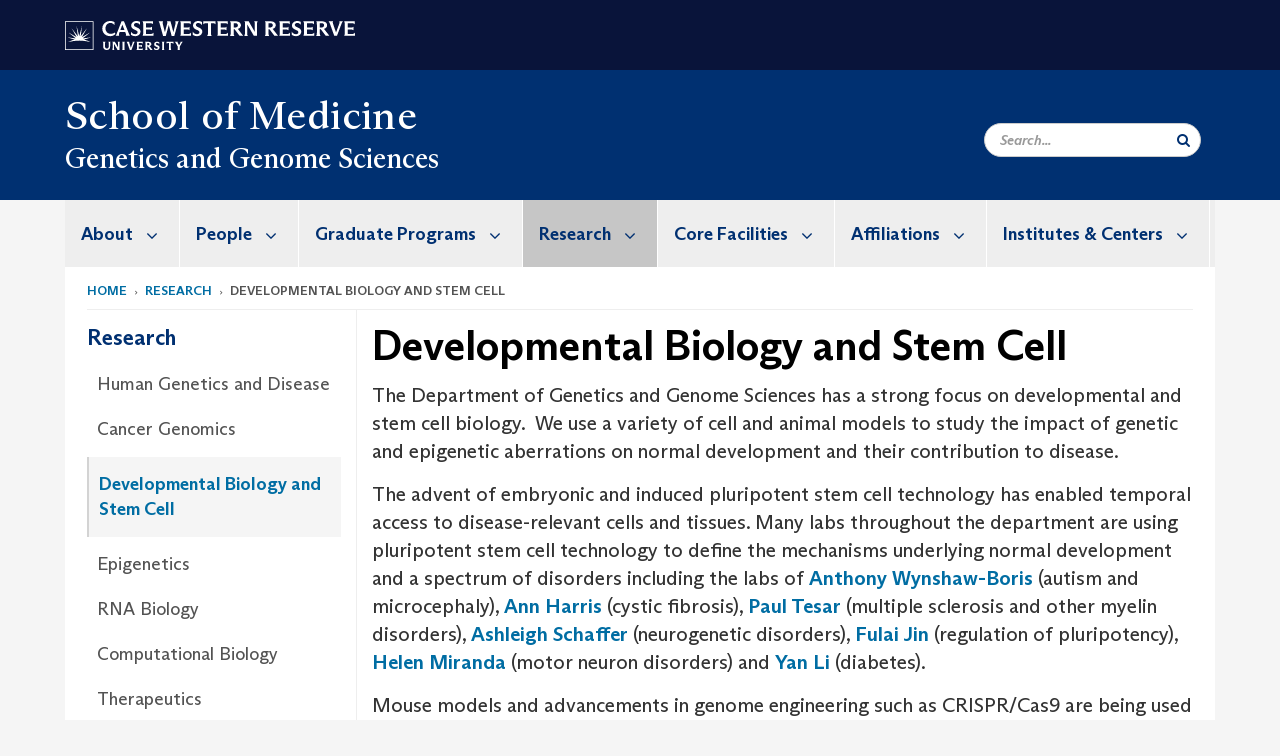

--- FILE ---
content_type: text/html; charset=UTF-8
request_url: https://case.edu/medicine/genetics/research/developmental-biology-and-stem-cell
body_size: 12245
content:
<!DOCTYPE html>
<html lang="en" dir="ltr" prefix="og: https://ogp.me/ns#">
  <head>
    <!-- datalayer begin -->
    
    <!-- datalayer end -->
    <!-- Google Tag Manager -->
    <script>(function(w,d,s,l,i){w[l]=w[l]||[];w[l].push({'gtm.start':
    new Date().getTime(),event:'gtm.js'});var f=d.getElementsByTagName(s)[0],
    j=d.createElement(s),dl=l!='dataLayer'?'&l='+l:'';j.async=true;j.src=
    'https://www.googletagmanager.com/gtm.js?id='+i+dl;f.parentNode.insertBefore(j,f);
    })(window,document,'script','dataLayer','GTM-M6NQD8');</script>
    <!-- End Google Tag Manager -->
    <meta charset="utf-8" />
<meta name="description" content="The Department of Genetics and Genome Sciences has a strong focus on developmental and stem cell biology.  We use a variety of cell and animal models to study the impact of genetic and epigenetic aberrations on normal development and their contribution to disease. " />
<meta name="abstract" content="The Department of Genetics and Genome Sciences has a strong focus on developmental and stem cell biology.  We use a variety of cell and animal models to study the impact of genetic and epigenetic aberrations on normal development and their contribution to disease. " />
<link rel="canonical" href="https://case.edu/medicine/genetics/research/developmental-biology-and-stem-cell" />
<link rel="shortlink" href="https://case.edu/medicine/genetics/node/796" />
<meta name="rights" content="Copyright © 2026 Case Western Reserve University. All rights reserved." />
<meta name="referrer" content="no-referrer-when-downgrade" />
<meta property="og:site_name" content="Genetics and Genome Sciences | School of Medicine | Case Western Reserve University" />
<meta property="og:type" content="website" />
<meta property="og:title" content="Genetics and Genome Sciences | School of Medicine | Case Western Reserve University" />
<meta property="og:description" content="The Department of Genetics and Genome Sciences has a strong focus on developmental and stem cell biology.  We use a variety of cell and animal models to study the impact of genetic and epigenetic aberrations on normal development and their contribution to disease. " />
<meta property="og:updated_time" content="2025-06-10T13:42:47-04:00" />
<meta property="place:location:latitude" content="41.504917" />
<meta property="place:location:longitude" content="-81.6041577" />
<meta property="og:street_address" content="10900 Euclid Avenue" />
<meta property="og:locality" content="Cleveland" />
<meta property="og:region" content="Ohio" />
<meta property="og:postal_code" content="44106" />
<meta property="og:country_name" content="United States" />
<meta property="og:email" content="genetics@case.edu" />
<meta property="og:phone_number" content="216.368.3431" />
<meta property="og:fax_number" content="216.368.3436" />
<meta property="og:locale" content="en_US" />
<meta property="article:published_time" content="2025-06-10T13:42:47-04:00" />
<meta name="twitter:card" content="summary" />
<meta name="twitter:site" content="@cwrusom" />
<meta name="twitter:title" content="Developmental Biology and Stem Cell | Genetics and Genome Sciences |School of Medicine | Case Western Reserve University" />
<meta name="twitter:site:id" content="97538560" />
<meta name="Generator" content="Drupal 10 (https://www.drupal.org)" />
<meta name="MobileOptimized" content="width" />
<meta name="HandheldFriendly" content="true" />
<meta name="viewport" content="width=device-width, initial-scale=1.0" />

    <title>Developmental Biology and Stem Cell | Genetics and Genome Sciences | School of Medicine | Case Western Reserve University</title>
    <link rel="stylesheet" media="all" href="/medicine/genetics/modules/contrib/cms_content_sync/css/entity-form.css?subzhb" />
<link rel="stylesheet" media="all" href="/medicine/genetics/core/modules/node/css/node.module.css?subzhb" />
<link rel="stylesheet" media="all" href="/medicine/genetics/core/assets/vendor/jquery.ui/themes/base/core.css?subzhb" />
<link rel="stylesheet" media="all" href="/medicine/genetics/core/assets/vendor/jquery.ui/themes/base/controlgroup.css?subzhb" />
<link rel="stylesheet" media="all" href="/medicine/genetics/core/assets/vendor/jquery.ui/themes/base/checkboxradio.css?subzhb" />
<link rel="stylesheet" media="all" href="/medicine/genetics/core/assets/vendor/jquery.ui/themes/base/resizable.css?subzhb" />
<link rel="stylesheet" media="all" href="/medicine/genetics/core/assets/vendor/jquery.ui/themes/base/button.css?subzhb" />
<link rel="stylesheet" media="all" href="/medicine/genetics/core/assets/vendor/jquery.ui/themes/base/dialog.css?subzhb" />
<link rel="stylesheet" media="all" href="/medicine/genetics/core/misc/components/progress.module.css?subzhb" />
<link rel="stylesheet" media="all" href="/medicine/genetics/core/misc/components/ajax-progress.module.css?subzhb" />
<link rel="stylesheet" media="all" href="/medicine/genetics/core/modules/system/css/components/align.module.css?subzhb" />
<link rel="stylesheet" media="all" href="/medicine/genetics/core/modules/system/css/components/fieldgroup.module.css?subzhb" />
<link rel="stylesheet" media="all" href="/medicine/genetics/core/modules/system/css/components/container-inline.module.css?subzhb" />
<link rel="stylesheet" media="all" href="/medicine/genetics/core/modules/system/css/components/clearfix.module.css?subzhb" />
<link rel="stylesheet" media="all" href="/medicine/genetics/core/modules/system/css/components/details.module.css?subzhb" />
<link rel="stylesheet" media="all" href="/medicine/genetics/core/modules/system/css/components/hidden.module.css?subzhb" />
<link rel="stylesheet" media="all" href="/medicine/genetics/core/modules/system/css/components/item-list.module.css?subzhb" />
<link rel="stylesheet" media="all" href="/medicine/genetics/core/modules/system/css/components/js.module.css?subzhb" />
<link rel="stylesheet" media="all" href="/medicine/genetics/core/modules/system/css/components/nowrap.module.css?subzhb" />
<link rel="stylesheet" media="all" href="/medicine/genetics/core/modules/system/css/components/position-container.module.css?subzhb" />
<link rel="stylesheet" media="all" href="/medicine/genetics/core/modules/system/css/components/reset-appearance.module.css?subzhb" />
<link rel="stylesheet" media="all" href="/medicine/genetics/core/modules/system/css/components/resize.module.css?subzhb" />
<link rel="stylesheet" media="all" href="/medicine/genetics/core/modules/system/css/components/system-status-counter.css?subzhb" />
<link rel="stylesheet" media="all" href="/medicine/genetics/core/modules/system/css/components/system-status-report-counters.css?subzhb" />
<link rel="stylesheet" media="all" href="/medicine/genetics/core/modules/system/css/components/system-status-report-general-info.css?subzhb" />
<link rel="stylesheet" media="all" href="/medicine/genetics/core/modules/system/css/components/tablesort.module.css?subzhb" />
<link rel="stylesheet" media="all" href="/medicine/genetics/modules/contrib/jquery_ui/assets/vendor/jquery.ui/themes/base/core.css?subzhb" />
<link rel="stylesheet" media="all" href="/medicine/genetics/core/modules/views/css/views.module.css?subzhb" />
<link rel="stylesheet" media="all" href="/medicine/genetics/core/assets/vendor/jquery.ui/themes/base/theme.css?subzhb" />
<link rel="stylesheet" media="all" href="/medicine/genetics/modules/contrib/jquery_ui/assets/vendor/jquery.ui/themes/base/theme.css?subzhb" />
<link rel="stylesheet" media="all" href="/medicine/genetics/modules/custom/custom_gin_override/css/gin-custom.css?subzhb" />
<link rel="stylesheet" media="all" href="/medicine/genetics/modules/contrib/jquery_ui/assets/vendor/jquery.ui/themes/base/draggable.css?subzhb" />
<link rel="stylesheet" media="all" href="/medicine/genetics/modules/contrib/jquery_ui/assets/vendor/jquery.ui/themes/base/resizable.css?subzhb" />
<link rel="stylesheet" media="all" href="/medicine/genetics/themes/custom/crew/css/style.css?subzhb" />

    
    <script type="text/javascript">
      if (/MSIE \d|Trident.*rv:/.test(navigator.userAgent)) {document.write('<script src="https://dudbm6bcnmy8e.cloudfront.net/cwru-drupal-assets/scripts/ieshim.js"><\/script>')};
    </script>
  </head>
  <body>
    <!-- Google Tag Manager (noscript) -->
    <noscript aria-hidden="true"><iframe src="https://www.googletagmanager.com/ns.html?id=GTM-M6NQD8"
    height="0" width="0" style="display:none;visibility:hidden"></iframe></noscript>
    <!-- End Google Tag Manager (noscript) -->
        <a href="#main-content" class="visually-hidden focusable" role="navigation" aria-label="Jump to content">
      Skip to main content
    </a>
    
      <div class="dialog-off-canvas-main-canvas" data-off-canvas-main-canvas>
    
  
    <!-- hard code RAVE alert -->
    <div id="cwruravealert"></div>
    <script type="text/javascript">
      function raveCallback(data) {
        if (data !== undefined) {
          if (window['console']) { console.log(data); }
          var div = document.getElementById('cwruravealert');
          div.style.backgroundColor = data.bgcolor;
          div.style.color = data.fgcolor;
          div.style.width = '100%';
          div.style.fontWeight = '500';
          div.style.fontFamily = 'Arizona';
          div.style.padding = '5px 1% 5px 1%';
          var alert_div = document.createElement('div');
          alert_div.style.margin = 'auto';
          alert_div.style.maxWidth = '1000px';
          alert_div.style.width = '100%';
          alert_div.style.fontWeight = '500';
          alert_div.style.fontFamily = 'Arizona';
          alert_div.style.textAlign = 'center';
          var field;
          for (field of ['header', 'status', 'event', 'headline', 'description', 'instruction', 'note', 'web', 'contact']) {
            if (data[field]) {
              var field_div = document.createElement('div');
              field_div.innerHTML = data[field];
              alert_div.appendChild(field_div);
            }
          }
          div.appendChild(alert_div);
        }
      }
    </script>
    <script type="text/javascript" src="//webapps.case.edu/t4/rave/jsonp.pl?callback=raveCallback"></script>
    <!-- END RAVE ALERT -->

    
  
<!-- BEGIN PRINT HEADER -->
  <header class="visible-print-block" aria-hidden="true" aria-label="Print Header" role="presentation">
    <img src="https://dudbm6bcnmy8e.cloudfront.net/cwru/img/cwru_logo_primary_black_print.jpeg" alt="Case Western Reserve University" class="logo-default" aria-hidden="true">
  </header>
<!-- END PRINT HEADER -->

<!-- BEGIN SITE HEADER -->


<!-- BEGIN HEADER TOP -->
<div class="page-header-top" role="banner" aria-label="Case Western Reserve University Logo Banner">
  <div class="container">
    <!-- BEGIN LOGO -->
    <div class="page-logo">
      <a href="//case.edu/">
        <img src="https://dudbm6bcnmy8e.cloudfront.net/cwru/img/cwru_logo_primary_white.svg" onerror="javascript:this.src='https://dudbm6bcnmy8e.cloudfront.net/cwru/img/cwru_logo_primary_white.png';this.style.margin='-12px 0px';this.style.minHeight='55px'" alt="Case Western Reserve University" class="logo-default" title="Case Western Reserve University">
        <span class="sr-only">Go to case.edu</span>
      </a>
    </div>
    <!-- END LOGO -->
    <!-- BEGIN TOP NAVIGATION MENU -->
    <div class="top-menu hidden-sm hidden-xs">
          </div>
    <!-- END TOP NAVIGATION MENU -->
  </div>
</div>
<!-- END HEADER TOP -->


  <div class="page-head" role="banner" aria-label="School Name Banner">
              
<div class="container">
  <div class="col-md-9">
              <div class="page-title">
          <div>
            	      <a href="https://case.edu/medicine">
            	      School of Medicine
	    </a>
	  </div>
	        </div>
      <a href="https://case.edu/medicine/genetics/">
        <div class="department-header">
                <div aria-label="Site title">Genetics and Genome Sciences</div>
  
        </div>
      </a>
        </div>

  <div class="col-md-3">
        
    <div class="inputs pull-right hidden-xs hidden-sm ">
      <form action="//www.case.edu/search-results/" class="navbar__search-form desktop" name="searchForm" role="search" aria-label="desktop search">
        <div class="input-group">
          <span class="search-icon hidden-md hidden-lg"></span>
          <input placeholder="Search..." title="searchbox" type="search" class="navbar__search form-control form-search form-control" name="q" maxlength="128" size="15" onfocus="if(!this._haschanged){this.value=''};this._haschanged=true;">
          <span class="mobile-search-btn input-group-btn">
            <button type="submit" class="button js-form-submit form-submit btn icon-only" aria-label="Submit Search">
              <span class="sr-only">Search</span>
              <span class="fa fa-search" aria-hidden="true"></span>
            </button>
          </span>
          <input type="hidden" name="cx" value="004305171799132815236:ciq4c8b3yv4">
          <input type="hidden" name="ie" value="UTF-8">
          <input class="hidden" role="button" name="sa" type="submit" title="search" alt="search" value="search">
        </div>
      </form>
    </div>

  </div>
</div>

<div class="container">
  </div>

      </div>


                          

    <div >
      <header class="navbar navbar-default container" id="navbar" role="navigation" aria-labelledby="block-crew-main-menu">
                <div class="col-xs-12 no-padding">
        <div class="navbar-header">
            <div class="hidden-xs hidden-sm region region-navigation">
    <nav aria-label="mainmenumenu navigation menu"  id="block-crew-main-menu">
          
      

              <ul block="block-crew-main-menu" class="menu nav navbar-nav" role="menubar">
        <li class="hidden-md hidden-lg mobile-search-box" role="menuitem" tabindex="-1">
          <form action="//www.case.edu/search-results/" class="navbar__search-form" name="searchForm" role="search" aria-label="main search">
            <span class="search-icon hidden-md hidden-lg"></span>
            <input placeholder="Search CWRU" title="searchbox" type="search" class="navbar__search" name="q" onfocus="if(!this._haschanged){this.value=''};this._haschanged=true;">
            <span class="mobile-search-btn">
              <button type="submit" class="btn submit" aria-label="Submit Search">
                <i class="fa fa-search" aria-hidden="true"></i><span class="sr-only">Submit Search</span>
              </button>
            </span>
            <input type="hidden" name="cx" value="004305171799132815236:ciq4c8b3yv4">
            <input type="hidden" name="ie" value="UTF-8">
            <input class="hidden" role="button" name="sa" type="submit" title="search" alt="search">
          </form>
        </li>
                            <li class="expanded dropdown" role="menuitem" tabindex="-1">
        <a href="/medicine/genetics/about">About <span class="arrow" aria-haspopup="true"></span></a>
                                  <ul block="block-crew-main-menu" class="menu dropdown-menu" role="menu" aria-hidden="true" tabindex="-1">
                            <li role="menuitem">
        <a href="/medicine/genetics/about/welcome-department-chair" data-drupal-link-system-path="node/26">Welcome from the Department Chair</a>
                  </li>
                        <li role="menuitem">
        <a href="/medicine/genetics/about/history" data-drupal-link-system-path="node/31">History</a>
                  </li>
                        <li role="menuitem">
        <a href="/medicine/genetics/about/contact-us" data-drupal-link-system-path="node/76">Contact Us</a>
                  </li>
                        <li role="menuitem">
        <a href="/medicine/genetics/about/donate" data-drupal-link-system-path="node/71">Donate</a>
                  </li>
                        <li role="menuitem">
        <a href="/medicine/genetics/about/calendars" data-drupal-link-system-path="node/426">Calendars</a>
                  </li>
                        <li role="menuitem">
        <a href="/medicine/genetics/about/ggs-news" data-drupal-link-system-path="node/1132">GGS News</a>
                  </li>
        </ul>
  
            </li>
                        <li class="expanded dropdown" role="menuitem" tabindex="-1">
        <a href="/medicine/genetics/people">People <span class="arrow" aria-haspopup="true"></span></a>
                                  <ul block="block-crew-main-menu" class="menu dropdown-menu" role="menu" aria-hidden="true" tabindex="-1">
                            <li role="menuitem">
        <a href="/medicine/genetics/people/primary-faculty" data-drupal-link-system-path="node/126">Primary Faculty</a>
                  </li>
                        <li role="menuitem">
        <a href="/medicine/genetics/people/secondary-faculty" data-drupal-link-system-path="node/141">Secondary Faculty</a>
                  </li>
                        <li role="menuitem">
        <a href="/medicine/genetics/people/trainer-appointments" data-drupal-link-system-path="node/906">Trainer Appointments</a>
                  </li>
                        <li role="menuitem">
        <a href="/medicine/genetics/people/scientific-staff" data-drupal-link-system-path="node/411">Scientific Staff</a>
                  </li>
                        <li role="menuitem">
        <a href="/medicine/genetics/people/administrative-staff" data-drupal-link-system-path="node/456">Administrative Staff</a>
                  </li>
                        <li role="menuitem">
        <a href="/medicine/genetics/people/post-doctoral-scholars" data-drupal-link-system-path="node/416">Post-Doctoral Scholars</a>
                  </li>
                        <li role="menuitem">
        <a href="/medicine/genetics/people/research-associates" data-drupal-link-system-path="node/861">Research Associates</a>
                  </li>
                        <li role="menuitem">
        <a href="/medicine/genetics/people/research-scientists" data-drupal-link-system-path="node/866">Research Scientists</a>
                  </li>
                        <li role="menuitem">
        <a href="/medicine/genetics/people/graduate-students" data-drupal-link-system-path="node/421">Graduate Students</a>
                  </li>
                        <li role="menuitem">
        <a href="/medicine/genetics/people/complete-directory" data-drupal-link-system-path="node/931">Complete Directory</a>
                  </li>
        </ul>
  
            </li>
                        <li class="expanded dropdown" role="menuitem" tabindex="-1">
        <a href="/medicine/genetics/graduate-programs">Graduate Programs <span class="arrow" aria-haspopup="true"></span></a>
                                  <ul block="block-crew-main-menu" class="menu dropdown-menu" role="menu" aria-hidden="true" tabindex="-1">
                            <li role="menuitem">
        <a href="/medicine/genetics/graduate-programs/phd-program" data-drupal-link-system-path="node/36">PhD Program</a>
                  </li>
                        <li role="menuitem">
        <a href="/medicine/genetics/graduate-programs/mdphd-program" data-drupal-link-system-path="node/56">MD/PhD Program</a>
                  </li>
                        <li role="menuitem">
        <a href="/medicine/genetics/graduate-programs/genetic-counseling-training-program" data-drupal-link-system-path="node/461">Genetic Counseling Training Program</a>
                  </li>
                        <li role="menuitem">
        <a href="/medicine/genetics/graduate-programs/ms-computational-genomic-medicine" data-drupal-link-system-path="node/1150">MS Computational Genomic Medicine</a>
                  </li>
                        <li role="menuitem">
        <a href="/medicine/genetics/graduate-programs/functional-genomics-training-program" data-drupal-link-system-path="node/986">Functional Genomics Training Program</a>
                  </li>
        </ul>
  
            </li>
                        <li class="expanded dropdown active" role="menuitem" tabindex="-1">
        <a href="/medicine/genetics/research">Research <span class="arrow" aria-haspopup="true"></span></a>
                                  <ul block="block-crew-main-menu" class="menu dropdown-menu" role="menu" aria-hidden="true" tabindex="-1">
                            <li role="menuitem">
        <a href="/medicine/genetics/research/human-genetics-and-disease" data-drupal-link-system-path="node/471">Human Genetics and Disease</a>
                  </li>
                        <li role="menuitem">
        <a href="/medicine/genetics/research/cancer-genomics" data-drupal-link-system-path="node/406">Cancer Genomics</a>
                  </li>
                        <li class="active" role="menuitem">
        <a href="/medicine/genetics/research/developmental-biology-and-stem-cell" data-drupal-link-system-path="node/796" class="is-active" aria-current="page">Developmental Biology and Stem Cell</a>
                  </li>
                        <li role="menuitem">
        <a href="/medicine/genetics/research/epigenetics" data-drupal-link-system-path="node/801">Epigenetics</a>
                  </li>
                        <li role="menuitem">
        <a href="/medicine/genetics/research/rna-biology" data-drupal-link-system-path="node/401">RNA Biology</a>
                  </li>
                        <li role="menuitem">
        <a href="/medicine/genetics/research/computational-biology" data-drupal-link-system-path="node/1006">Computational Biology</a>
                  </li>
                        <li role="menuitem">
        <a href="/medicine/genetics/research/therapeutics" data-drupal-link-system-path="node/806">Therapeutics</a>
                  </li>
        </ul>
  
            </li>
                        <li class="expanded dropdown" role="menuitem" tabindex="-1">
        <a href="/medicine/genetics/core-facilities">Core Facilities <span class="arrow" aria-haspopup="true"></span></a>
                                  <ul block="block-crew-main-menu" class="menu dropdown-menu" role="menu" aria-hidden="true" tabindex="-1">
                            <li role="menuitem">
        <a href="/medicine/genetics/core-facilities/small-molecule-drug-development-core" data-drupal-link-system-path="node/826">Small Molecule Drug Development Core</a>
                  </li>
                        <li role="menuitem">
        <a href="/medicine/genetics/core-facilities/case-transgenic-and-targeting-facility" data-drupal-link-system-path="node/821">Case Transgenic and Targeting Facility</a>
                  </li>
                        <li role="menuitem">
        <a href="/medicine/genetics/core-facilities/genomics-core" data-drupal-link-system-path="node/816">Genomics Core</a>
                  </li>
                        <li role="menuitem">
        <a href="/medicine/genetics/core-facilities/cystic-fibrosis-mouse-models-core" data-drupal-link-system-path="node/996">Cystic Fibrosis Mouse Models Core</a>
                  </li>
        </ul>
  
            </li>
                        <li class="expanded dropdown" role="menuitem" tabindex="-1">
        <a href="/medicine/genetics/affiliations">Affiliations <span class="arrow" aria-haspopup="true"></span></a>
                                  <ul block="block-crew-main-menu" class="menu dropdown-menu" role="menu" aria-hidden="true" tabindex="-1">
                            <li role="menuitem">
        <a href="/medicine/genetics/affiliations/center-human-genetics" data-drupal-link-system-path="node/1126">Center for Human Genetics</a>
                  </li>
                        <li role="menuitem">
        <a href="/medicine/genetics/affiliations-and-institutes/genomic-medicine-institute" data-drupal-link-system-path="node/841">Genomic Medicine Institute</a>
                  </li>
        </ul>
  
            </li>
                        <li class="expanded dropdown" role="menuitem" tabindex="-1">
        <a href="/medicine/genetics/institutes-centers">Institutes &amp; Centers <span class="arrow" aria-haspopup="true"></span></a>
                                  <ul block="block-crew-main-menu" class="menu dropdown-menu" role="menu" aria-hidden="true" tabindex="-1">
                            <li role="menuitem">
        <a href="https://case.edu/medicine/cfresearchcenter/">Cystic Fibrosis Research Center</a>
                  </li>
                        <li role="menuitem">
        <a href="https://case.edu/medicine/glialsciences/">Institute for Glial Sciences </a>
                  </li>
                        <li role="menuitem">
        <a href="https://case.edu/medicine/ncrm/">National Center for Regenerative Medicine</a>
                  </li>
                        <li role="menuitem">
        <a href="https://case.edu/medicine/childrenshealth/">Research Institute for Children&#039;s Health</a>
                  </li>
                        <li role="menuitem">
        <a href="https://case.edu/medicine/findpipeline/" title="Focus on INherited Disease">FIND Pipeline</a>
                  </li>
        </ul>
  
            </li>
        </ul>
  



  </nav>

  </div>

                                <button type="button" class="navbar-toggle" data-toggle="collapse" data-target="#navbar-collapse">
              <span class="sr-only">Toggle navigation</span>
              <i class="fa fa-bars" aria-hidden="true"></i>
              Navigation + Search
            </button>
                  </div>
      </div>
                          <div id="navbar-collapse" class="navbar-collapse collapse">
              	<div class="hidden-md hidden-lg row region region-navigation-collapsible">
    	<nav aria-label="mobilemenu navigation menu"  id="block-crew-mobile-nav">
          
      

              <ul block="block-crew-mobile-nav" class="menu nav navbar-nav" role="menubar">
        <li class="hidden-md hidden-lg mobile-search-box" role="menuitem" tabindex="-1">
          <form action="//www.case.edu/search-results/" class="navbar__search-form" name="searchForm" role="search" aria-label="mobile search">
            <span class="search-icon hidden-md hidden-lg"></span>
            <input placeholder="Search CWRU" title="searchbox" type="search" class="navbar__search" name="q" onfocus="if(!this._haschanged){this.value=''};this._haschanged=true;">
            <span class="mobile-search-btn">
              <button type="submit" class="btn submit" aria-label="Submit Search">
                <i class="fa fa-search" aria-hidden="true"></i><span class="sr-only">Submit Search</span>
              </button>
            </span>
            <input type="hidden" name="cx" value="004305171799132815236:ciq4c8b3yv4">
            <input type="hidden" name="ie" value="UTF-8">
            <input class="hidden" role="button" name="sa" type="submit" title="search" alt="search">
          </form>
        </li>
                            <li class="expanded dropdown" role="menuitem" tabindex="-1">
        <a href="/medicine/genetics/about">About <span class="arrow" aria-haspopup="true"></span></a>
                                  <ul block="block-crew-mobile-nav" class="menu dropdown-menu" role="menu" aria-hidden="true" tabindex="-1">
                            <li role="menuitem">
        <a href="/medicine/genetics/about/welcome-department-chair" data-drupal-link-system-path="node/26">Welcome from the Department Chair</a>
                  </li>
                        <li role="menuitem">
        <a href="/medicine/genetics/about/history" data-drupal-link-system-path="node/31">History</a>
                  </li>
                        <li role="menuitem">
        <a href="/medicine/genetics/about/contact-us" data-drupal-link-system-path="node/76">Contact Us</a>
                  </li>
                        <li role="menuitem">
        <a href="/medicine/genetics/about/donate" data-drupal-link-system-path="node/71">Donate</a>
                  </li>
                        <li role="menuitem">
        <a href="/medicine/genetics/about/calendars" data-drupal-link-system-path="node/426">Calendars</a>
                  </li>
                        <li role="menuitem">
        <a href="/medicine/genetics/about/ggs-news" data-drupal-link-system-path="node/1132">GGS News</a>
                  </li>
        </ul>
  
            </li>
                        <li class="expanded dropdown" role="menuitem" tabindex="-1">
        <a href="/medicine/genetics/people">People <span class="arrow" aria-haspopup="true"></span></a>
                                  <ul block="block-crew-mobile-nav" class="menu dropdown-menu" role="menu" aria-hidden="true" tabindex="-1">
                            <li role="menuitem">
        <a href="/medicine/genetics/people/primary-faculty" data-drupal-link-system-path="node/126">Primary Faculty</a>
                  </li>
                        <li role="menuitem">
        <a href="/medicine/genetics/people/secondary-faculty" data-drupal-link-system-path="node/141">Secondary Faculty</a>
                  </li>
                        <li role="menuitem">
        <a href="/medicine/genetics/people/trainer-appointments" data-drupal-link-system-path="node/906">Trainer Appointments</a>
                  </li>
                        <li role="menuitem">
        <a href="/medicine/genetics/people/scientific-staff" data-drupal-link-system-path="node/411">Scientific Staff</a>
                  </li>
                        <li role="menuitem">
        <a href="/medicine/genetics/people/administrative-staff" data-drupal-link-system-path="node/456">Administrative Staff</a>
                  </li>
                        <li role="menuitem">
        <a href="/medicine/genetics/people/post-doctoral-scholars" data-drupal-link-system-path="node/416">Post-Doctoral Scholars</a>
                  </li>
                        <li role="menuitem">
        <a href="/medicine/genetics/people/research-associates" data-drupal-link-system-path="node/861">Research Associates</a>
                  </li>
                        <li role="menuitem">
        <a href="/medicine/genetics/people/research-scientists" data-drupal-link-system-path="node/866">Research Scientists</a>
                  </li>
                        <li role="menuitem">
        <a href="/medicine/genetics/people/graduate-students" data-drupal-link-system-path="node/421">Graduate Students</a>
                  </li>
                        <li role="menuitem">
        <a href="/medicine/genetics/people/complete-directory" data-drupal-link-system-path="node/931">Complete Directory</a>
                  </li>
        </ul>
  
            </li>
                        <li class="expanded dropdown" role="menuitem" tabindex="-1">
        <a href="/medicine/genetics/graduate-programs">Graduate Programs <span class="arrow" aria-haspopup="true"></span></a>
                                  <ul block="block-crew-mobile-nav" class="menu dropdown-menu" role="menu" aria-hidden="true" tabindex="-1">
                            <li class="expanded" role="menuitem" tabindex="-1">
        <a href="/medicine/genetics/graduate-programs/phd-program">PhD Program <span class="arrow" aria-haspopup="true"></span></a>
                                  <ul block="block-crew-mobile-nav" class="menu dropdown-menu" role="menu" aria-hidden="true" tabindex="-1">
                            <li role="menuitem">
        <a href="/medicine/genetics/graduate-programs/phd-program/courses" data-drupal-link-system-path="node/51">Courses</a>
                  </li>
                        <li role="menuitem">
        <a href="/medicine/genetics/graduate-programs/phd-program/plan-study" data-drupal-link-system-path="node/41">Plan of Study</a>
                  </li>
                        <li role="menuitem">
        <a href="/medicine/genetics/graduate-programs/phd-program/program-requirements" data-drupal-link-system-path="node/46">Program Requirements</a>
                  </li>
                        <li role="menuitem">
        <a href="/medicine/genetics/graduate-programs/phd-program/guidelines-and-forms" data-drupal-link-system-path="node/876">Guidelines and Forms</a>
                  </li>
        </ul>
  
            </li>
                        <li role="menuitem">
        <a href="/medicine/genetics/graduate-programs/mdphd-program" data-drupal-link-system-path="node/56">MD/PhD Program</a>
                  </li>
                        <li class="expanded" role="menuitem" tabindex="-1">
        <a href="/medicine/genetics/graduate-programs/genetic-counseling-training-program">Genetic Counseling Training Program <span class="arrow" aria-haspopup="true"></span></a>
                                  <ul block="block-crew-mobile-nav" class="menu dropdown-menu" role="menu" aria-hidden="true" tabindex="-1">
                            <li class="expanded" role="menuitem" tabindex="-1">
        <a href="/medicine/genetics/graduate-programs/genetic-counseling-training-program/ms-genetic-counseling">MS in Genetic Counseling <span class="arrow" aria-haspopup="true"></span></a>
                                  <ul block="block-crew-mobile-nav" class="menu dropdown-menu" role="menu" aria-hidden="true" tabindex="-1">
                            <li role="menuitem">
        <a href="/medicine/genetics/graduate-programs/genetic-counseling-training-program/ms-genetic-counseling/ms-genetic-counseling-courses" data-drupal-link-system-path="node/101">MS in Genetic Counseling Courses</a>
                  </li>
        </ul>
  
            </li>
                        <li class="expanded" role="menuitem" tabindex="-1">
        <a href="/medicine/genetics/graduate-programs/genetic-counseling-training-program/msma-genetic-counseling-bioethics">MS/MA in Genetic Counseling &amp; Bioethics <span class="arrow" aria-haspopup="true"></span></a>
                                  <ul block="block-crew-mobile-nav" class="menu dropdown-menu" role="menu" aria-hidden="true" tabindex="-1">
                            <li role="menuitem">
        <a href="/medicine/genetics/graduate-programs/genetic-counseling-training-program/msma-genetic-counseling-bioethics/msma-genetic-counseling-bioethics-courses" data-drupal-link-system-path="node/106">MS/MA in Genetic Counseling &amp; Bioethics Courses</a>
                  </li>
        </ul>
  
            </li>
                        <li class="expanded" role="menuitem" tabindex="-1">
        <a href="/medicine/genetics/graduate-programs/genetic-counseling-training-program/application-and-admission-information">Application and Admission Information <span class="arrow" aria-haspopup="true"></span></a>
                                  <ul block="block-crew-mobile-nav" class="menu dropdown-menu" role="menu" aria-hidden="true" tabindex="-1">
                            <li role="menuitem">
        <a href="/medicine/genetics/graduate-programs/genetic-counseling-training-program/application-and-admission-information/faqs" data-drupal-link-system-path="node/96">FAQs</a>
                  </li>
        </ul>
  
            </li>
                        <li role="menuitem">
        <a href="/medicine/genetics/graduate-programs/genetic-counseling-training-program/tuition-fees-and-financial-aid" data-drupal-link-system-path="node/136">Tuition, Fees, and Financial Aid</a>
                  </li>
                        <li role="menuitem">
        <a href="/medicine/genetics/graduate-programs/genetic-counseling-training-program/faculty-leadership" data-drupal-link-system-path="node/466">Faculty Leadership</a>
                  </li>
                        <li role="menuitem">
        <a href="/medicine/genetics/graduate-programs/genetic-counseling-training-program/genetic-counseling-students" data-drupal-link-system-path="node/491">Genetic Counseling Students</a>
                  </li>
                        <li role="menuitem">
        <a href="/medicine/genetics/graduate-programs/genetic-counseling-training-program/contacting-counseling-program" data-drupal-link-system-path="node/951">Contacting Counseling Program</a>
                  </li>
                        <li role="menuitem">
        <a href="/medicine/genetics/graduate-programs/genetic-counseling-training-program/alumni" data-drupal-link-system-path="node/971">Alumni</a>
                  </li>
        </ul>
  
            </li>
                        <li role="menuitem">
        <a href="/medicine/genetics/graduate-programs/ms-computational-genomic-medicine" data-drupal-link-system-path="node/1150">MS Computational Genomic Medicine</a>
                  </li>
                        <li role="menuitem">
        <a href="/medicine/genetics/graduate-programs/functional-genomics-training-program" data-drupal-link-system-path="node/986">Functional Genomics Training Program</a>
                  </li>
        </ul>
  
            </li>
                        <li class="expanded dropdown active" role="menuitem" tabindex="-1">
        <a href="/medicine/genetics/research">Research <span class="arrow" aria-haspopup="true"></span></a>
                                  <ul block="block-crew-mobile-nav" class="menu dropdown-menu" role="menu" aria-hidden="true" tabindex="-1">
                            <li role="menuitem">
        <a href="/medicine/genetics/research/human-genetics-and-disease" data-drupal-link-system-path="node/471">Human Genetics and Disease</a>
                  </li>
                        <li role="menuitem">
        <a href="/medicine/genetics/research/cancer-genomics" data-drupal-link-system-path="node/406">Cancer Genomics</a>
                  </li>
                        <li class="active" role="menuitem">
        <a href="/medicine/genetics/research/developmental-biology-and-stem-cell" data-drupal-link-system-path="node/796" class="is-active" aria-current="page">Developmental Biology and Stem Cell</a>
                  </li>
                        <li role="menuitem">
        <a href="/medicine/genetics/research/epigenetics" data-drupal-link-system-path="node/801">Epigenetics</a>
                  </li>
                        <li role="menuitem">
        <a href="/medicine/genetics/research/rna-biology" data-drupal-link-system-path="node/401">RNA Biology</a>
                  </li>
                        <li role="menuitem">
        <a href="/medicine/genetics/research/computational-biology" data-drupal-link-system-path="node/1006">Computational Biology</a>
                  </li>
                        <li role="menuitem">
        <a href="/medicine/genetics/research/therapeutics" data-drupal-link-system-path="node/806">Therapeutics</a>
                  </li>
        </ul>
  
            </li>
                        <li class="expanded dropdown" role="menuitem" tabindex="-1">
        <a href="/medicine/genetics/core-facilities">Core Facilities <span class="arrow" aria-haspopup="true"></span></a>
                                  <ul block="block-crew-mobile-nav" class="menu dropdown-menu" role="menu" aria-hidden="true" tabindex="-1">
                            <li role="menuitem">
        <a href="/medicine/genetics/core-facilities/small-molecule-drug-development-core" data-drupal-link-system-path="node/826">Small Molecule Drug Development Core</a>
                  </li>
                        <li role="menuitem">
        <a href="/medicine/genetics/core-facilities/case-transgenic-and-targeting-facility" data-drupal-link-system-path="node/821">Case Transgenic and Targeting Facility</a>
                  </li>
                        <li role="menuitem">
        <a href="/medicine/genetics/core-facilities/genomics-core" data-drupal-link-system-path="node/816">Genomics Core</a>
                  </li>
                        <li role="menuitem">
        <a href="/medicine/genetics/core-facilities/cystic-fibrosis-mouse-models-core" data-drupal-link-system-path="node/996">Cystic Fibrosis Mouse Models Core</a>
                  </li>
        </ul>
  
            </li>
                        <li class="expanded dropdown" role="menuitem" tabindex="-1">
        <a href="/medicine/genetics/affiliations">Affiliations <span class="arrow" aria-haspopup="true"></span></a>
                                  <ul block="block-crew-mobile-nav" class="menu dropdown-menu" role="menu" aria-hidden="true" tabindex="-1">
                            <li role="menuitem">
        <a href="/medicine/genetics/affiliations/center-human-genetics" data-drupal-link-system-path="node/1126">Center for Human Genetics</a>
                  </li>
                        <li role="menuitem">
        <a href="/medicine/genetics/affiliations-and-institutes/genomic-medicine-institute" data-drupal-link-system-path="node/841">Genomic Medicine Institute</a>
                  </li>
        </ul>
  
            </li>
                        <li class="expanded dropdown" role="menuitem" tabindex="-1">
        <a href="/medicine/genetics/institutes-centers">Institutes &amp; Centers <span class="arrow" aria-haspopup="true"></span></a>
                                  <ul block="block-crew-mobile-nav" class="menu dropdown-menu" role="menu" aria-hidden="true" tabindex="-1">
                            <li role="menuitem">
        <a href="https://case.edu/medicine/cfresearchcenter/">Cystic Fibrosis Research Center</a>
                  </li>
                        <li role="menuitem">
        <a href="https://case.edu/medicine/glialsciences/">Institute for Glial Sciences </a>
                  </li>
                        <li role="menuitem">
        <a href="https://case.edu/medicine/ncrm/">National Center for Regenerative Medicine</a>
                  </li>
                        <li role="menuitem">
        <a href="https://case.edu/medicine/childrenshealth/">Research Institute for Children&#039;s Health</a>
                  </li>
                        <li role="menuitem">
        <a href="https://case.edu/medicine/findpipeline/" title="Focus on INherited Disease">FIND Pipeline</a>
                  </li>
        </ul>
  
            </li>
        </ul>
  



  </nav>

  	</div>

          </div>
                      </header>
    </div>
  

  <div role="main" class="main-container container  js-quickedit-main-content">

                
                                      <div class="highlighted">  <div class="region region-highlighted">
    <div data-drupal-messages-fallback class="hidden"></div>

  </div>
</div>
                  
                                        <div class="region region-breadcrumbs">
        <ol class="breadcrumb">
          <li >
                  <a href="/medicine/genetics/">Home</a>
              </li>
          <li >
                  <a href="/medicine/genetics/research">Research</a>
              </li>
          <li >
                  Developmental Biology and Stem Cell
              </li>
      </ol>


  </div>

                  
                
      <div class="row pre-sidebar">
                                
                                    <aside aria-label="Sidebar Navigation Menu" class="col-lg-3 col-md-3 hidden-sm hidden-xs sidebar-desktop">
                <div  class="region region-sidebar-first">
    <nav aria-label="sidebarigationmenu navigation menu"  id="block-crew-sidebar-navigation">
          
      

                                                                                                    <a href="/medicine/genetics/research" class="sidebar-menu-title">
                    <h2>Research</h2>
                </a>
                <ul class="page-sidebar-menu" role="menubar">
                                                        <li class="nav-item" role="menuitem">
                <a href="/medicine/genetics/research/human-genetics-and-disease" class="nav-link" data-drupal-link-system-path="node/471">Human Genetics and Disease</a>
                            </li>
                                <li class="nav-item" role="menuitem">
                <a href="/medicine/genetics/research/cancer-genomics" class="nav-link" data-drupal-link-system-path="node/406">Cancer Genomics</a>
                            </li>
                                <li class="nav-item active open" role="menuitem">
                <a href="/medicine/genetics/research/developmental-biology-and-stem-cell" class="nav-link is-active" data-drupal-link-system-path="node/796" aria-current="page">Developmental Biology and Stem Cell</a>
                            </li>
                                <li class="nav-item" role="menuitem">
                <a href="/medicine/genetics/research/epigenetics" class="nav-link" data-drupal-link-system-path="node/801">Epigenetics</a>
                            </li>
                                <li class="nav-item" role="menuitem">
                <a href="/medicine/genetics/research/rna-biology" class="nav-link" data-drupal-link-system-path="node/401">RNA Biology</a>
                            </li>
                                <li class="nav-item" role="menuitem">
                <a href="/medicine/genetics/research/computational-biology" class="nav-link" data-drupal-link-system-path="node/1006">Computational Biology</a>
                            </li>
                                <li class="nav-item" role="menuitem">
                <a href="/medicine/genetics/research/therapeutics" class="nav-link" data-drupal-link-system-path="node/806">Therapeutics</a>
                            </li>
            
                </ul>
                                                                                    



  </nav>

  </div>

            </aside>
                        
            <section role="region" aria-label="main-content"  class="col-sm-12 col-md-9 has-sidebar">
                          <a id="main-content"></a>
            <div class="region region-content">
        <h1 class="page-header">
<span>Developmental Biology and Stem Cell</span>
</h1>

  
<article class="basic-page full clearfix">

  
    

  
  <div class="content">
    
            <div class="field field--name-body field--type-text-with-summary field--label-hidden field--item"><p>The Department of Genetics and Genome Sciences has a strong focus on developmental and stem cell biology. &nbsp;We use a variety of cell and animal models to study the impact of genetic and epigenetic aberrations on normal development and their contribution to disease.&nbsp;</p>

<p>The advent of embryonic and induced pluripotent stem cell technology has enabled temporal access to disease-relevant cells and tissues. Many labs throughout the department are using pluripotent stem cell technology to define the mechanisms underlying normal development and a spectrum of disorders including the labs of <a data-entity-substitution="canonical" data-entity-type="node" data-entity-uuid="7c54d450-80b6-47b0-b365-5bfdaf879624" href="/medicine/genetics/node/551">Anthony Wynshaw-Boris</a> (autism and microcephaly), <a data-entity-substitution="canonical" data-entity-type="node" data-entity-uuid="a34083e3-1cb1-4792-ade9-946bfcc28510" href="/medicine/genetics/people/primary-faculty/ann-harris" title="Ann Harris">Ann Harris</a> (cystic fibrosis), <a data-entity-substitution="canonical" data-entity-type="node" data-entity-uuid="792233dc-4a82-402a-8b4b-9d7f68dc3826" href="/medicine/genetics/people/primary-faculty/paul-j-tesar" title="Paul J. Tesar">Paul Tesar</a> (multiple sclerosis and other myelin disorders), <a data-entity-substitution="canonical" data-entity-type="node" data-entity-uuid="2ef50836-8d32-49f1-8115-88adc6be034a" href="/medicine/genetics/people/primary-faculty/ashleigh-schaffer" title="Ashleigh Schaffer">Ashleigh Schaffer</a> (neurogenetic disorders), <a data-entity-substitution="canonical" data-entity-type="node" data-entity-uuid="091ef182-c47f-4622-b30e-a190dac87725" href="/medicine/genetics/people/primary-faculty/fulai-jin" title="Fulai Jin">Fulai Jin</a> (regulation of pluripotency), <a data-entity-substitution="canonical" data-entity-type="node" data-entity-uuid="936ad686-5e11-416d-a5c6-009b86e2885a" href="/medicine/genetics/people/primary-faculty/helen-miranda" title="Helen Miranda">Helen Miranda</a> (motor neuron disorders) and&nbsp;<a data-entity-substitution="canonical" data-entity-type="node" data-entity-uuid="95869908-3fc5-40d3-aab7-2eb9da555412" href="/medicine/genetics/people/primary-faculty/yan-li" title="Yan Li">Yan Li</a> (diabetes).&nbsp;</p>

<p>Mouse models and advancements in genome engineering such as CRISPR/Cas9 are being used to study endocrine disorders in <a data-entity-substitution="canonical" data-entity-type="node" data-entity-uuid="a35ac0e7-a967-414c-be9a-3ef1f28a1fd3" href="/medicine/genetics/people/primary-faculty/david-buchner" title="David Buchner">David Buchner</a>’s lab, cystic fibrosis in the labs of <a data-entity-substitution="canonical" data-entity-type="node" data-entity-uuid="824c9068-8911-4216-8843-dbab378dfae6" href="/medicine/genetics/people/primary-faculty/mitchell-drumm" title="Mitchell Drumm">Mitch Drumm</a>, <a data-entity-substitution="canonical" data-entity-type="node" data-entity-uuid="0e89d0c9-c84f-4abc-9c74-f588849cfe8e" href="/medicine/genetics/people/primary-faculty/craig-hodges" title="Craig Hodges">Craig Hodges</a>, and <a data-entity-substitution="canonical" data-entity-type="node" data-entity-uuid="f73ad140-9732-4e25-b3a0-b38339928919" href="/medicine/genetics/people/primary-faculty/ronald-conlon" title="Ronald A. Conlon">Ron Conlon</a>, social behavioral disorders in <a data-entity-substitution="canonical" data-entity-type="node" data-entity-uuid="7c54d450-80b6-47b0-b365-5bfdaf879624" href="/medicine/genetics/node/551">Anthony Wynshaw-Boris</a>’ lab, and neurogenetic disorders in the labs of <a data-entity-substitution="canonical" data-entity-type="node" data-entity-uuid="2ef50836-8d32-49f1-8115-88adc6be034a" href="/medicine/genetics/people/primary-faculty/ashleigh-schaffer" title="Ashleigh Schaffer">Ashleigh Schaffer</a> and <a data-entity-substitution="canonical" data-entity-type="node" data-entity-uuid="792233dc-4a82-402a-8b4b-9d7f68dc3826" href="/medicine/genetics/people/primary-faculty/paul-j-tesar" title="Paul J. Tesar">Paul Tesar</a>.</p>

<p>The department also has a longstanding interest in germ cell biology and current efforts are focused on germline ovarian stem cell biology led by <a data-entity-substitution="canonical" data-entity-type="node" data-entity-uuid="8df493ef-ba1f-45f7-8eb5-c33216235a27" href="/medicine/genetics/people/primary-faculty/helen-salz" title="Helen Salz">Helen Salz</a>, spermatogenesis led by <a data-entity-substitution="canonical" data-entity-type="node" data-entity-uuid="87771834-93b8-4edc-843c-372d2f9ac498" href="/medicine/genetics/people/primary-faculty/shih-hsing-leir" title="Shih-Hsing Leir">Shih-Hsing Leir</a> and <a data-entity-substitution="canonical" data-entity-type="node" data-entity-uuid="a34083e3-1cb1-4792-ade9-946bfcc28510" href="/medicine/genetics/people/primary-faculty/ann-harris" title="Ann Harris">Ann Harris</a>, and ovarian insufficiency led by <a data-entity-substitution="canonical" data-entity-type="node" data-entity-uuid="a35ac0e7-a967-414c-be9a-3ef1f28a1fd3" href="/medicine/genetics/people/primary-faculty/david-buchner" title="David Buchner">David Buchner</a>.<br>
&nbsp;</p>
</div>
      <form class="node-basic-page-form node-form" data-drupal-selector="node-basic-page-form" action="/medicine/genetics/research/developmental-biology-and-stem-cell" method="post" id="node-basic-page-form" accept-charset="UTF-8">
  <input data-drupal-selector="edit-node-basic-page-form" type="hidden" name="form_id" value="node_basic_page_form" /><div class="field--type-string field--name-moderation-state field--widget-workflow-buttons form-group js-form-wrapper form-wrapper" data-drupal-selector="edit-moderation-state-wrapper" id="edit-moderation-state-wrapper">      
  </div>
<div data-drupal-selector="edit-actions" class="form-actions form-group js-form-wrapper form-wrapper" id="edit-actions"><button data-drupal-selector="edit-submit" class="button button--primary js-form-submit form-submit btn-success btn icon-before" type="submit" id="edit-submit" name="op" value="Save"><span class="icon glyphicon glyphicon-ok" aria-hidden="true"></span>
Save</button></div>

</form>

  </div>

</article>


  </div>

              </section>

                </div>
  </div>
      <footer aria-label="footer" class="footer container" role="contentinfo">
        <div class="region region-footer">
      <section role="region" aria-label="footer sections"  class="views-element-container block block-views block-views-blockfooter-block-footer clearfix" id="block-views-block-footer-block-footer">
  
    

      <div block="block-views-block-footer-block-footer" class="form-group"><div class="footer view view-footer view-id-footer view-display-id-block_footer js-view-dom-id-4ab54944c1dcd1ebedcbd7a252bf7a08447a406a81667f83ce4f5b78ed127714">
  
    
      
      <div class="view-content">
          <div class="views-row">



<div class="footer__block footer__block--university">
  <img src="https://dudbm6bcnmy8e.cloudfront.net/cwru/img/cwru_acronym_blue.svg" onerror="javascript:this.src='https://dudbm6bcnmy8e.cloudfront.net/cwru/img/cwru_acronym_blue.svg'" alt="Case Western Reserve University Logo with Tagline" class="footer__logo" title="Case Western Reserve University">
  <p>&copy; 2025 <a href="//case.edu/">Case Western Reserve University</a></p>
  <address>10900 Euclid Ave. Cleveland, Ohio 44106</address>
  <p>
    <a href="tel:12163682000">216.368.2000</a>
    <br />
    <a href="https://case.edu/utech/departments/information-security/policies/legal-privacy-notice">Legal Notice</a> | <a href="https://case.edu/privacy-statement/index.html">Privacy Policy</a>
    <br />
        <a href="https://case.edu/equity/sexual-harassment-title-ix/title-ix-notice-nondiscrimination" className="mt1">Title IX Notice of Non-Discrimination</a>
  </p>
</div>

<div class="footer__block footer__block--department">
  <img src="https://dudbm6bcnmy8e.cloudfront.net/cwru-drupal-assets/images/pin-icon.svg" alt="map marker" class="footer__map-icon hidden-sm hidden-xs">
  <div class="footer__department-info">
          <div class="footer__header h3">Genetics and Genome Sciences</div>
              <strong>Campus Location:</strong>
      <p>
        Biomedical Research Building
                  <br>
          2109 Adelbert Rd
                <br>
        Cleveland ,
        OH
        44106
      </p>
    
          <strong>Mailing Address:</strong>
      <p>
        10900 Euclid Ave.
                <br>
        Cleveland,
        OH
        44106-4955
      </p>
              <p>
        <strong>Phone:</strong> <a href="tel:216.368.3431">216.368.3431</a>
      </p>
                                                                                                                                                                                                                                                                          <p>
              <strong>Email:</strong> <a href="mailto:genetics@case.edu">genetics@case.edu</a>
            </p>
                                                                  <p>
        <a href="mailto:genetics@case.edu">Site Feedback</a>
      </p>
      </div>
</div>

<div class="footer__block footer__block--social">
                                                                                                      <div class="footer__header h3">Social Media</div>
      <div class="footer__social-icons">
                  <a href="https://www.facebook.com/CWRUSOM" target="_blank"
          title="CWRU Facebook"
          class="footer__social-icon fa fa-facebook">
            <span class="sr-only">Facebook</span>
          </a>
                  <a href="https://twitter.com/cwrusom" target="_blank"
          title="CWRU Twitter"
          class="footer__social-icon fa fa-twitter">
            <span class="sr-only">Twitter</span>
          </a>
                  <a href="https://www.youtube.com/user/case" target="_blank"
          title="CWRU Youtube"
          class="footer__social-icon fa fa-youtube">
            <span class="sr-only">Youtube</span>
          </a>
                  <a href="https://www.instagram.com/cwrusom/" target="_blank"
          title="CWRU Instagram"
          class="footer__social-icon fa fa-instagram">
            <span class="sr-only">Instagram</span>
          </a>
              </div>
                  </div>

<div class="footer__block footer__block--links">
  <div class="footer__header h3" tabindex="0">CWRU Links</div>
  <ul role="menu" class="footer-links">
    <li role="menuitem">
      <a href="https://case.edu/admissions/">Apply to CWRU</a>
    </li>
    <li role="menuitem">
      <a href="https://case.edu/give/">Give Now</a>
    </li>
    <li role="menuitem">
      <a href="https://case.edu/visit/">Visit Campus</a>
    </li>
    <li role="menuitem">
      <a href="https://webapps.case.edu/directory/">University Directory</a>
    </li>
  </ul>
</div>
</div>

    </div>
  
          </div>
</div>

  </section>


  </div>

<div class="scroll-to-top">
  <span class="fa-stack fa-lg">
      <i class="fa fa-circle fa-stack-2x fa-inverse" aria-hidden="true"></i>
      <i class="fa fa-arrow-up fa-stack-1x" aria-hidden="true"></i>
  </span>
</div>

    </footer>
  
  </div>

    
    <script type="application/json" data-drupal-selector="drupal-settings-json">{"path":{"baseUrl":"\/medicine\/genetics\/","pathPrefix":"","currentPath":"node\/796","currentPathIsAdmin":false,"isFront":false,"currentLanguage":"en"},"pluralDelimiter":"\u0003","suppressDeprecationErrors":true,"ajaxPageState":{"libraries":"[base64]","theme":"crew","theme_token":null},"ajaxTrustedUrl":{"form_action_p_pvdeGsVG5zNF_XLGPTvYSKCf43t8qZYSwcfZl2uzM":true},"bootstrap":{"forms_has_error_value_toggle":1,"modal_animation":1,"modal_backdrop":"true","modal_focus_input":1,"modal_keyboard":1,"modal_select_text":1,"modal_show":1,"modal_size":"","popover_enabled":1,"popover_animation":1,"popover_auto_close":1,"popover_container":"body","popover_content":"","popover_delay":"0","popover_html":0,"popover_placement":"right","popover_selector":"","popover_title":"","popover_trigger":"click","tooltip_enabled":1,"tooltip_animation":1,"tooltip_container":"body","tooltip_delay":"0","tooltip_html":0,"tooltip_placement":"auto left","tooltip_selector":"","tooltip_trigger":"hover"},"crew":{"datalayer":{"site_name":"Developmental Biology and Stem Cell | Genetics and Genome Sciences"},"new_datalayer":{"event":"ga4_site_name","ga4_site_name":"Developmental Biology and Stem Cell | Genetics and Genome Sciences"}},"field_group":{"tabs":{"mode":"default","context":"form","settings":{"classes":"","id":"","direction":"vertical"}}},"widthBreakpoint":640,"user":{"uid":0,"permissionsHash":"90929e73224326d642099daa4a51666d2bfedc078b8362e6fbf5c6a75709c9c2"}}</script>
<script src="/medicine/genetics/core/assets/vendor/jquery/jquery.min.js?v=3.7.1"></script>
<script src="/medicine/genetics/core/assets/vendor/underscore/underscore-min.js?v=1.13.7"></script>
<script src="/medicine/genetics/core/assets/vendor/once/once.min.js?v=1.0.1"></script>
<script src="/medicine/genetics/core/misc/drupalSettingsLoader.js?v=10.4.5"></script>
<script src="/medicine/genetics/core/misc/drupal.js?v=10.4.5"></script>
<script src="/medicine/genetics/core/misc/drupal.init.js?v=10.4.5"></script>
<script src="/medicine/genetics/core/misc/debounce.js?v=10.4.5"></script>
<script src="/medicine/genetics/core/assets/vendor/jquery.ui/ui/version-min.js?v=10.4.5"></script>
<script src="/medicine/genetics/core/assets/vendor/jquery.ui/ui/data-min.js?v=10.4.5"></script>
<script src="/medicine/genetics/core/assets/vendor/jquery.ui/ui/disable-selection-min.js?v=10.4.5"></script>
<script src="/medicine/genetics/core/assets/vendor/jquery.ui/ui/jquery-patch-min.js?v=10.4.5"></script>
<script src="/medicine/genetics/core/assets/vendor/jquery.ui/ui/scroll-parent-min.js?v=10.4.5"></script>
<script src="/medicine/genetics/core/assets/vendor/jquery.ui/ui/unique-id-min.js?v=10.4.5"></script>
<script src="/medicine/genetics/core/assets/vendor/jquery.ui/ui/focusable-min.js?v=10.4.5"></script>
<script src="/medicine/genetics/core/assets/vendor/jquery.ui/ui/keycode-min.js?v=10.4.5"></script>
<script src="/medicine/genetics/core/assets/vendor/jquery.ui/ui/plugin-min.js?v=10.4.5"></script>
<script src="/medicine/genetics/core/assets/vendor/jquery.ui/ui/widget-min.js?v=10.4.5"></script>
<script src="/medicine/genetics/core/assets/vendor/jquery.ui/ui/labels-min.js?v=10.4.5"></script>
<script src="/medicine/genetics/core/assets/vendor/jquery.ui/ui/widgets/controlgroup-min.js?v=10.4.5"></script>
<script src="/medicine/genetics/core/assets/vendor/jquery.ui/ui/form-reset-mixin-min.js?v=10.4.5"></script>
<script src="/medicine/genetics/core/assets/vendor/jquery.ui/ui/widgets/mouse-min.js?v=10.4.5"></script>
<script src="/medicine/genetics/core/assets/vendor/jquery.ui/ui/widgets/checkboxradio-min.js?v=10.4.5"></script>
<script src="/medicine/genetics/core/assets/vendor/jquery.ui/ui/widgets/draggable-min.js?v=10.4.5"></script>
<script src="/medicine/genetics/core/assets/vendor/jquery.ui/ui/widgets/resizable-min.js?v=10.4.5"></script>
<script src="/medicine/genetics/core/assets/vendor/jquery.ui/ui/widgets/button-min.js?v=10.4.5"></script>
<script src="/medicine/genetics/core/assets/vendor/jquery.ui/ui/widgets/dialog-min.js?v=10.4.5"></script>
<script src="/medicine/genetics/modules/contrib/jquery_ui/assets/vendor/jquery.ui/ui/version-min.js?v=1.13.2"></script>
<script src="/medicine/genetics/modules/contrib/jquery_ui/assets/vendor/jquery.ui/ui/data-min.js?v=1.13.2"></script>
<script src="/medicine/genetics/modules/contrib/jquery_ui/assets/vendor/jquery.ui/ui/disable-selection-min.js?v=1.13.2"></script>
<script src="/medicine/genetics/modules/contrib/jquery_ui/assets/vendor/jquery.ui/ui/focusable-min.js?v=1.13.2"></script>
<script src="/medicine/genetics/modules/contrib/jquery_ui/assets/vendor/jquery.ui/ui/form-min.js?v=1.13.2"></script>
<script src="/medicine/genetics/modules/contrib/jquery_ui/assets/vendor/jquery.ui/ui/ie-min.js?v=1.13.2"></script>
<script src="/medicine/genetics/modules/contrib/jquery_ui/assets/vendor/jquery.ui/ui/keycode-min.js?v=1.13.2"></script>
<script src="/medicine/genetics/modules/contrib/jquery_ui/assets/vendor/jquery.ui/ui/labels-min.js?v=1.13.2"></script>
<script src="/medicine/genetics/modules/contrib/jquery_ui/assets/vendor/jquery.ui/ui/plugin-min.js?v=1.13.2"></script>
<script src="/medicine/genetics/modules/contrib/jquery_ui/assets/vendor/jquery.ui/ui/safe-active-element-min.js?v=1.13.2"></script>
<script src="/medicine/genetics/modules/contrib/jquery_ui/assets/vendor/jquery.ui/ui/safe-blur-min.js?v=1.13.2"></script>
<script src="/medicine/genetics/modules/contrib/jquery_ui/assets/vendor/jquery.ui/ui/scroll-parent-min.js?v=1.13.2"></script>
<script src="/medicine/genetics/modules/contrib/jquery_ui/assets/vendor/jquery.ui/ui/tabbable-min.js?v=1.13.2"></script>
<script src="/medicine/genetics/modules/contrib/jquery_ui/assets/vendor/jquery.ui/ui/unique-id-min.js?v=1.13.2"></script>
<script src="/medicine/genetics/modules/contrib/jquery_ui/assets/vendor/jquery.ui/ui/widget-min.js?v=1.13.2"></script>
<script src="/medicine/genetics/modules/contrib/jquery_ui/assets/vendor/jquery.ui/ui/widgets/mouse-min.js?v=1.13.2"></script>
<script src="/medicine/genetics/modules/contrib/jquery_ui/assets/vendor/jquery.ui/ui/position-min.js?v=1.13.2"></script>
<script src="/medicine/genetics/modules/contrib/jquery_ui/assets/vendor/jquery.ui/ui/widgets/draggable-min.js?v=1.13.2"></script>
<script src="/medicine/genetics/modules/contrib/jquery_ui/assets/vendor/jquery.ui/ui/widgets/resizable-min.js?v=1.13.2"></script>
<script src="/medicine/genetics/core/assets/vendor/tabbable/index.umd.min.js?v=6.2.0"></script>
<script src="/medicine/genetics/core/assets/vendor/tua-body-scroll-lock/tua-bsl.umd.min.js?v=10.4.5"></script>
<script src="/medicine/genetics/themes/contrib/bootstrap/js/bootstrap-pre-init.js?subzhb"></script>
<script src="/medicine/genetics/themes/contrib/bootstrap/js/drupal.bootstrap.js?subzhb"></script>
<script src="/medicine/genetics/themes/contrib/bootstrap/js/attributes.js?subzhb"></script>
<script src="/medicine/genetics/themes/contrib/bootstrap/js/theme.js?subzhb"></script>
<script src="/medicine/genetics/themes/contrib/bootstrap/js/popover.js?subzhb"></script>
<script src="/medicine/genetics/themes/contrib/bootstrap/js/tooltip.js?subzhb"></script>
<script src="/medicine/genetics/modules/contrib/cms_content_sync/js/entity-form.js?v=1.x"></script>
<script src="/medicine/genetics/core/misc/progress.js?v=10.4.5"></script>
<script src="/medicine/genetics/themes/contrib/bootstrap/js/misc/progress.js?subzhb"></script>
<script src="/medicine/genetics/core/assets/vendor/loadjs/loadjs.min.js?v=4.3.0"></script>
<script src="/medicine/genetics/core/misc/announce.js?v=10.4.5"></script>
<script src="/medicine/genetics/core/misc/message.js?v=10.4.5"></script>
<script src="/medicine/genetics/themes/contrib/bootstrap/js/misc/message.js?subzhb"></script>
<script src="/medicine/genetics/core/misc/ajax.js?v=10.4.5"></script>
<script src="/medicine/genetics/themes/contrib/bootstrap/js/misc/ajax.js?subzhb"></script>
<script src="/medicine/genetics/core/misc/displace.js?v=10.4.5"></script>
<script src="/medicine/genetics/core/misc/jquery.tabbable.shim.js?v=10.4.5"></script>
<script src="/medicine/genetics/core/misc/position.js?v=10.4.5"></script>
<script src="/medicine/genetics/themes/contrib/bootstrap/js/modal.js?subzhb"></script>
<script src="/medicine/genetics/themes/contrib/bootstrap/js/dialog.js?subzhb"></script>
<script src="/medicine/genetics/themes/contrib/bootstrap/js/modal.jquery.ui.bridge.js?subzhb"></script>
<script src="/medicine/genetics/core/misc/dialog/dialog-deprecation.js?v=10.4.5"></script>
<script src="/medicine/genetics/core/misc/dialog/dialog.js?v=10.4.5"></script>
<script src="/medicine/genetics/core/misc/dialog/dialog.position.js?v=10.4.5"></script>
<script src="/medicine/genetics/core/misc/dialog/dialog.ajax.js?v=10.4.5"></script>
<script src="/medicine/genetics/themes/contrib/bootstrap/js/misc/dialog.ajax.js?subzhb"></script>
<script src="/medicine/genetics/core/misc/form.js?v=10.4.5"></script>
<script src="/medicine/genetics/themes/contrib/bootstrap/js/misc/form.js?subzhb"></script>
<script src="/medicine/genetics/themes/contrib/bootstrap/js/misc/vertical-tabs.js?subzhb"></script>
<script src="/medicine/genetics/themes/custom/crew/bootstrap/assets/javascripts/bootstrap/affix.js?subzhb"></script>
<script src="/medicine/genetics/themes/custom/crew/bootstrap/assets/javascripts/bootstrap/alert.js?subzhb"></script>
<script src="/medicine/genetics/themes/custom/crew/bootstrap/assets/javascripts/bootstrap/button.js?subzhb"></script>
<script src="/medicine/genetics/themes/custom/crew/bootstrap/assets/javascripts/bootstrap/carousel.js?subzhb"></script>
<script src="/medicine/genetics/themes/custom/crew/bootstrap/assets/javascripts/bootstrap/collapse.js?subzhb"></script>
<script src="/medicine/genetics/themes/custom/crew/bootstrap/assets/javascripts/bootstrap/dropdown.js?subzhb"></script>
<script src="/medicine/genetics/themes/custom/crew/bootstrap/assets/javascripts/bootstrap/modal.js?subzhb"></script>
<script src="/medicine/genetics/themes/custom/crew/bootstrap/assets/javascripts/bootstrap/tooltip.js?subzhb"></script>
<script src="/medicine/genetics/themes/custom/crew/bootstrap/assets/javascripts/bootstrap/popover.js?subzhb"></script>
<script src="/medicine/genetics/themes/custom/crew/bootstrap/assets/javascripts/bootstrap/scrollspy.js?subzhb"></script>
<script src="/medicine/genetics/themes/custom/crew/bootstrap/assets/javascripts/bootstrap/tab.js?subzhb"></script>
<script src="/medicine/genetics/themes/custom/crew/bootstrap/assets/javascripts/bootstrap/transition.js?subzhb"></script>
<script src="/medicine/genetics/themes/custom/crew/js/datalayer.js?subzhb"></script>
<script src="/medicine/genetics/themes/custom/crew/js/app.js?v=1.12"></script>
<script src="/medicine/genetics/modules/custom/custom_gin_override/js/overrides.js?subzhb"></script>

  </body>
</html>
